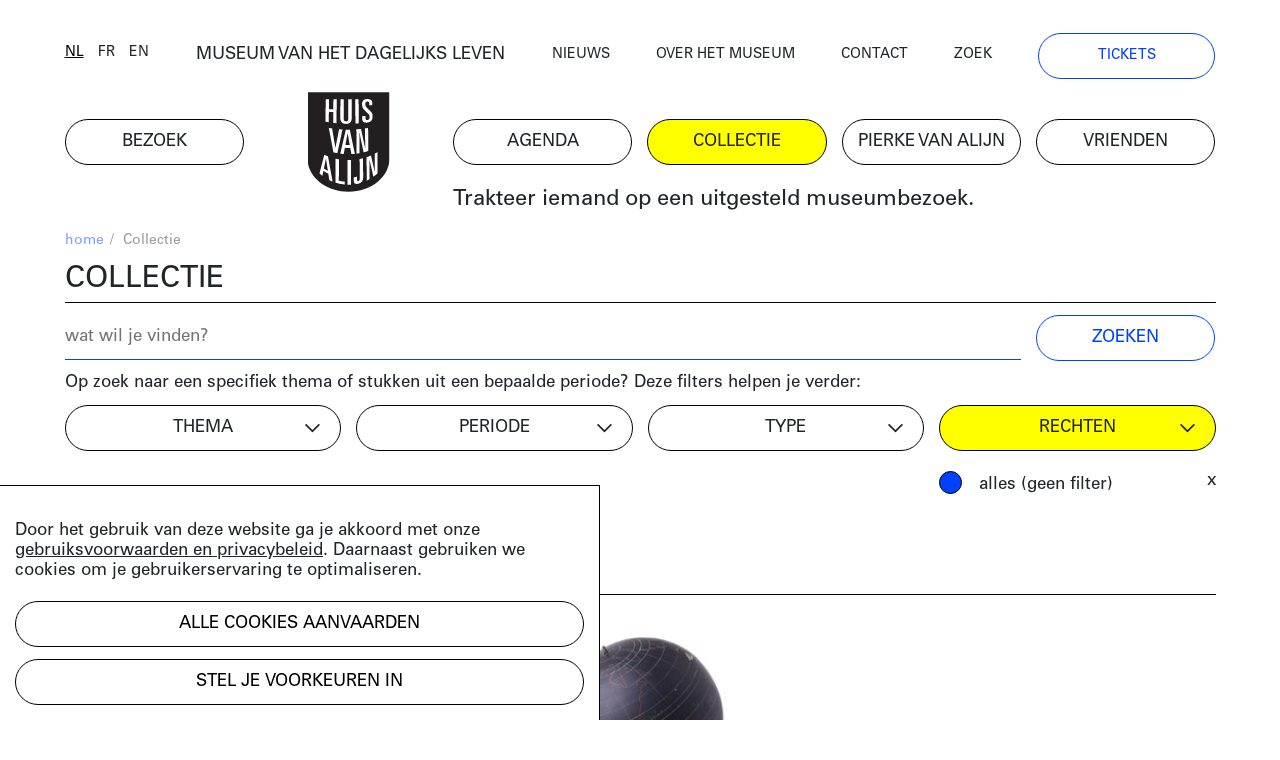

--- FILE ---
content_type: text/html; charset=UTF-8
request_url: https://huisvanalijn.be/nl/collecties?&tags%5B%5D=3210
body_size: 7668
content:
<!DOCTYPE html>
<html lang="nl">
<head>
    <!-- Google Tag Manager -->
    <script>(function(w,d,s,l,i){w[l]=w[l]||[];w[l].push({'gtm.start':
    new Date().getTime(),event:'gtm.js'});var f=d.getElementsByTagName(s)[0],
    j=d.createElement(s),dl=l!='dataLayer'?'&l='+l:'';j.async=true;j.src=
    'https://www.googletagmanager.com/gtm.js?id='+i+dl;f.parentNode.insertBefore(j,f);
    })(window,document,'script','dataLayer','GTM-PV8G7MP');</script>
    <!-- End Google Tag Manager -->

    <meta charset="utf-8">
    <title>collectie | Huis van Alijn</title>
    <meta http-equiv="X-UA-Compatible" content="IE=edge" />

    <meta name="generator" content="Code d'Or bvba - https://codedor.be" >
    <meta name="viewport" content="width=device-width, initial-scale=1.0">
    <meta name="google-site-verification"
        content="whKX0T9yxLfr_lj1rnP66mEIaC3Z7mRuYUv_ATLBAF4" />

        
    
    
            <meta name="robots" content="noindex">
    
    <meta property="og:image" content="https://huisvanalijn.be/files/attachments/.6430/wl1200hp1200q85_Museum-van-het-dagelijks-leven-Michiel-Devijver.jpg"/><meta property="og:title" content="De collectie online"/><meta property="og:description" content="Doorzoek de rijke collectie van het Huis van Alijn over de rituelen, tradities en gewoontes uit het dagelijks leven vanaf de 20e eeuw."/><meta property="og:url" content="https://huisvanalijn.be/nl/collecties"/><meta property="og:type" content="website"/>    <meta name="title" content="De collectie online"/><meta name="description" content="Doorzoek de rijke collectie van het Huis van Alijn over de rituelen, tradities en gewoontes uit het dagelijks leven vanaf de 20e eeuw."/>
    <link href="/favicon.ico" type="image/x-icon" rel="icon"/><link href="/favicon.ico" type="image/x-icon" rel="shortcut icon"/>        <link rel="icon" sizes="192x192" href="https://huisvanalijn.be/img/touch-icon.png">
    <link rel="apple-touch-icon" href="https://huisvanalijn.be/img/touch-icon.png">

    <link rel="stylesheet" type="text/css" href="/css/website.590aa0cd4f0e1816ec7e.css" media="screen"/><link rel="stylesheet" type="text/css" href="/css/print.0734ffe80de839ab46ec.css" media="print"/>        </head>

<body>
    <!-- Google Tag Manager (noscript) -->
    <noscript><iframe src="https://www.googletagmanager.com/ns.html?id=GTM-PV8G7MP"
    height="0" width="0" style="display:none;visibility:hidden"></iframe></noscript>
    <!-- End Google Tag Manager (noscript) -->
            
<header class="header  hidden-print">
<button class="fal fa-bars navigation-toggle"></button>
    <div class="header--desktop">
        <div class="container">
            <div class="header--clone">
                <div class="h4">
                    <a href="/nl/museum-van-het-dagelijks-leven">MUSEUM VAN HET DAGELIJKS LEVEN</a>                </div>
                <a href="/" class="logo"><img src="/img/logo.svg" alt=""/></a>            </div>
        </div>
        <div class="container">
            <div class="row">
                <div class="col-12 order-lg-12">
                    <nav class="navigation--main">
                        <ul class="list-unstyled row"><li class="col-6 col-lg-2"><a href="/nl/bezoek" title="Bezoek"><span>Bezoek</span></a></li><li id="link--home" class="col-6 col-lg-2"><a href="/nl" title="Home"><span>Home</span></a></li><li class="col-6 col-lg-2"><a href="/nl/agenda" title="Agenda"><span>Agenda</span></a></li><li class="col-6 col-lg-2 active"><a href="/nl/collecties-landing" title="Collectie"><span>Collectie</span></a></li><li class="col-6 col-lg-2"><a href="/nl/pierke-van-alijn" title="Pierke van Alijn"><span>Pierke van Alijn</span></a></li><li class="col-6 col-lg-2"><a href="/nl/vrienden-van-alijn" title="Vrienden"><span>Vrienden</span></a></li><li id="link--join" class="col-6 col-lg-2"><a href="/nl/tickets" title="Tickets"><span>Tickets</span></a></li></ul>                    </nav>
                </div>
                <div class="col-12 order-lg-1">
                    <div class="header--top">
                        <div class="row">
                            <div class="col-6 col-lg-auto flex-end">
                            <div class="langselect">
        <ul class="list-unstyled">
                    <li class="active">                <a href="/switch-locale/nl/nl/collecties?tags%5B0%5D=3210" class="js-lang-switch" data-locale="nl">nl</a>            </li>
                    <li>                <a href="/switch-locale/fr/nl/collecties?tags%5B0%5D=3210" class="js-lang-switch" data-locale="fr">fr</a>            </li>
                    <li>                <a href="/switch-locale/en/nl/collecties?tags%5B0%5D=3210" class="js-lang-switch" data-locale="en">en</a>            </li>
            </ul>
</div>
                            </div>
                            <div class="col-lg-4 text-center d-none d-lg-block">
                                <a href="/nl/museum-van-het-dagelijks-leven">MUSEUM VAN HET DAGELIJKS LEVEN</a>                            </div>
                            <div class="col-6 col-lg">
                                <nav class="navigation--top">
                                    <ul class="list-unstyled"><li><a href="/nl/nieuws" title="Nieuws"><span>Nieuws</span></a></li><li><a href="/nl/over-het-museum" title="Over het museum"><span>Over het museum</span></a></li><li><a href="/nl/contact" title="Contact"><span>Contact</span></a></li><li><a href="/nl/zoeken" title="Zoek"><span>Zoek</span></a></li><li class="d-none d-lg-block"><a href="/nl/tickets" title="Tickets"><span>Tickets</span></a></li></ul>                                </nav>
                            </div>
                        </div>
                    </div>
                </div>
            </div>
            <div class="row mb-small">
                                    <div class="col-lg-8 offset-lg-4 d-none d-lg-block">
                        <div class="js-quote-carousel carousel--quote">
            <div class="header--intro-text">
            <a href="/nl/nieuws/2019/11/trakteer-iemand-op-een-uitgesteld-museumbezoek">Trakteer iemand op een uitgesteld museumbezoek.</a>        </div>
    </div>                    </div>
                            </div>
        </div>
    </div>
    <div class="header--mobile">
        <div class="container">
            <div class="h4">
                <a href="/nl/museum-van-het-dagelijks-leven">MUSEUM VAN HET DAGELIJKS LEVEN</a>            </div>
            <a href="/" class="logo"><img src="/img/logo.svg" alt=""/></a>        </div>
    </div>
    <div class="container">
                    <div class="d-lg-none my-4">
                <div class="js-quote-carousel carousel--quote">
            <div class="header--intro-text text-left">
            <a href="/nl/nieuws/2019/11/trakteer-iemand-op-een-uitgesteld-museumbezoek">Trakteer iemand op een uitgesteld museumbezoek.</a>        </div>
    </div>            </div>
            </div>
</header>
    <div class="mb-big">
        

<div class="container">
    <div class="text-small mb-small hidden-print">
    <div class="row justify-content-end">
        <div class="col-12 col-md">
            <ul class="list-unstyled breadcrumb mb-small"><li><a href="/nl" title="Home">home</a><span class="divider"> / </span></li><li class="active">Collectie</li></ul>        </div>
            </div>
</div>
    <h1>collectie</h1>
    <form action="/nl/collecties?tags%5B0%5D=3210" class="form js-search-form" data-url="" novalidate="novalidate" id="FilterSearchIndexForm" method="post" accept-charset="utf-8"><div style="display:none;"><input type="hidden" name="_method" value="POST"/></div>    <div class="row">
        <div class="col-sm-8 col-lg-10">
            <div class="mb-small mb-md-0"><input name="data[FilterSearch][search]" class="form-control" placeholder="wat wil je vinden?" type="search" id="FilterSearchSearch"/></div>        </div>
        <div class="col-sm-4 col-lg-2">
            <div class="submit"><input class="btn btn--blue" type="submit" value="zoeken"/></div>        </div>
    </div>
</form>    <div class="row">
        <div class="col-sm mb-small">
            Op zoek naar een specifiek thema of stukken uit een bepaalde periode?  Deze filters helpen je verder:        </div>
    </div>


<form action="/nl/collecties?tags%5B0%5D=3210" class="filter-form filter-form--alt collection-filters mb-big" novalidate="novalidate" id="CollectionFilterIndexForm" method="post" accept-charset="utf-8"><div style="display:none;"><input type="hidden" name="_method" value="POST"/></div>    <div class="row">
        <div class="col-sm-6 col-lg-3">
            <div class="form-checkbox w-100">
                <span class="btn btn--dropdown">
                    thema                </span>
                <div class="filter-block js-filter" data-filter-type="collections[]"><input type="hidden" name="data[CollectionFilter][theme_filter]" value="" id="CollectionFilterThemeFilter"/>

<label for="CollectionFilterThemeFilter21" class="form-control"><input type="checkbox" name="data[CollectionFilter][theme_filter][]" data-label="1 April" value="21" id="CollectionFilterThemeFilter21" /> 1 April (137)</label>
<label for="CollectionFilterThemeFilter14" class="form-control"><input type="checkbox" name="data[CollectionFilter][theme_filter][]" data-label="Roken" value="14" id="CollectionFilterThemeFilter14" /> Rook (45)</label>
<label for="CollectionFilterThemeFilter8" class="form-control"><input type="checkbox" name="data[CollectionFilter][theme_filter][]" data-label="Rouwen" value="8" id="CollectionFilterThemeFilter8" /> Rouwen (99)</label>
<label for="CollectionFilterThemeFilter29" class="form-control"><input type="checkbox" name="data[CollectionFilter][theme_filter][]" data-label="School" value="29" id="CollectionFilterThemeFilter29" /> School (383)</label>
<label for="CollectionFilterThemeFilter2" class="form-control"><input type="checkbox" name="data[CollectionFilter][theme_filter][]" data-label="Sinterklaas" value="2" id="CollectionFilterThemeFilter2" /> Sinterklaas (463)</label>
<label for="CollectionFilterThemeFilter28" class="form-control"><input type="checkbox" name="data[CollectionFilter][theme_filter][]" data-label="Speelgoed" value="28" id="CollectionFilterThemeFilter28" /> Speelgoed (1251)</label>
<label for="CollectionFilterThemeFilter26" class="form-control"><input type="checkbox" name="data[CollectionFilter][theme_filter][]" data-label="Vakantie" value="26" id="CollectionFilterThemeFilter26" /> Vakantie (699)</label>
<label for="CollectionFilterThemeFilter19" class="form-control"><input type="checkbox" name="data[CollectionFilter][theme_filter][]" data-label="Valentijn" value="19" id="CollectionFilterThemeFilter19" /> Valentijn (141)</label>
<label for="CollectionFilterThemeFilter27" class="form-control"><input type="checkbox" name="data[CollectionFilter][theme_filter][]" data-label="Verjaardag" value="27" id="CollectionFilterThemeFilter27" /> Verjaardag (145)</label>
<label for="CollectionFilterThemeFilter32" class="form-control"><input type="checkbox" name="data[CollectionFilter][theme_filter][]" data-label="Vervoer" value="32" id="CollectionFilterThemeFilter32" /> Vervoer (782)</label>
<label for="CollectionFilterThemeFilter15" class="form-control"><input type="checkbox" name="data[CollectionFilter][theme_filter][]" data-label="Voeding" value="15" id="CollectionFilterThemeFilter15" /> Voeding (123)</label>
<label for="CollectionFilterThemeFilter30" class="form-control"><input type="checkbox" name="data[CollectionFilter][theme_filter][]" data-label="Zesdaagse" value="30" id="CollectionFilterThemeFilter30" /> Zesdaagse (115)</label>
<label for="CollectionFilterThemeFilter24" class="form-control"><input type="checkbox" name="data[CollectionFilter][theme_filter][]" data-label="Bloemen" value="24" id="CollectionFilterThemeFilter24" /> Bloemen (388)</label>
<label for="CollectionFilterThemeFilter20" class="form-control"><input type="checkbox" name="data[CollectionFilter][theme_filter][]" data-label="Carnaval" value="20" id="CollectionFilterThemeFilter20" /> Carnaval (37)</label>
<label for="CollectionFilterThemeFilter16" class="form-control"><input type="checkbox" name="data[CollectionFilter][theme_filter][]" data-label="Circus" value="16" id="CollectionFilterThemeFilter16" /> Circus (2212)</label>
<label for="CollectionFilterThemeFilter9" class="form-control"><input type="checkbox" name="data[CollectionFilter][theme_filter][]" data-label="Communie" value="9" id="CollectionFilterThemeFilter9" /> Communie (312)</label>
<label for="CollectionFilterThemeFilter6" class="form-control"><input type="checkbox" name="data[CollectionFilter][theme_filter][]" data-label="Driekoningen" value="6" id="CollectionFilterThemeFilter6" /> Driekoningen (15)</label>
<label for="CollectionFilterThemeFilter7" class="form-control"><input type="checkbox" name="data[CollectionFilter][theme_filter][]" data-label="Geboorte" value="7" id="CollectionFilterThemeFilter7" /> Geboorte (275)</label>
<label for="CollectionFilterThemeFilter35" class="form-control"><input type="checkbox" name="data[CollectionFilter][theme_filter][]" data-label="Gezondheid" value="35" id="CollectionFilterThemeFilter35" /> Gezondheid (287)</label>
<label for="CollectionFilterThemeFilter23" class="form-control"><input type="checkbox" name="data[CollectionFilter][theme_filter][]" data-label="Huisdier" value="23" id="CollectionFilterThemeFilter23" /> Huisdier (111)</label>
<label for="CollectionFilterThemeFilter13" class="form-control"><input type="checkbox" name="data[CollectionFilter][theme_filter][]" data-label="Huishouden" value="13" id="CollectionFilterThemeFilter13" /> Huishouden (427)</label>
<label for="CollectionFilterThemeFilter10" class="form-control"><input type="checkbox" name="data[CollectionFilter][theme_filter][]" data-label="Huwelijk" value="10" id="CollectionFilterThemeFilter10" /> Huwelijk (540)</label>
<label for="CollectionFilterThemeFilter11" class="form-control"><input type="checkbox" name="data[CollectionFilter][theme_filter][]" data-label="Kermis" value="11" id="CollectionFilterThemeFilter11" /> Kermis (343)</label>
<label for="CollectionFilterThemeFilter5" class="form-control"><input type="checkbox" name="data[CollectionFilter][theme_filter][]" data-label="Kerstmis" value="5" id="CollectionFilterThemeFilter5" /> Kerstmis (124)</label>
<label for="CollectionFilterThemeFilter31" class="form-control"><input type="checkbox" name="data[CollectionFilter][theme_filter][]" data-label="Koffie" value="31" id="CollectionFilterThemeFilter31" /> Koffie (66)</label>
<label for="CollectionFilterThemeFilter17" class="form-control"><input type="checkbox" name="data[CollectionFilter][theme_filter][]" data-label="Legerdienst" value="17" id="CollectionFilterThemeFilter17" /> Legerdienst (297)</label>
<label for="CollectionFilterThemeFilter25" class="form-control"><input type="checkbox" name="data[CollectionFilter][theme_filter][]" data-label="Moederdag en Vaderdag" value="25" id="CollectionFilterThemeFilter25" /> Moederdag en Vaderdag (33)</label>
<label for="CollectionFilterThemeFilter3" class="form-control"><input type="checkbox" name="data[CollectionFilter][theme_filter][]" data-label="Nieuwjaar" value="3" id="CollectionFilterThemeFilter3" /> Nieuwjaar (263)</label>
<label for="CollectionFilterThemeFilter33" class="form-control"><input type="checkbox" name="data[CollectionFilter][theme_filter][]" data-label="Optocht" value="33" id="CollectionFilterThemeFilter33" /> Optocht (227)</label>
<label for="CollectionFilterThemeFilter22" class="form-control"><input type="checkbox" name="data[CollectionFilter][theme_filter][]" data-label="Pasen" value="22" id="CollectionFilterThemeFilter22" /> Pasen (111)</label>
<label for="CollectionFilterThemeFilter4" class="form-control"><input type="checkbox" name="data[CollectionFilter][theme_filter][]" data-label="Poppenspel" value="4" id="CollectionFilterThemeFilter4" /> Poppenspel (505)</label>
</div>            </div>
            <ul
            class="list-unstyled active-filter-list js-filter-list mb-0"
            data-filter-type="tags"></ul>
        </div>
        <div class="col-sm-6 col-lg-3">
            <div class="form-checkbox w-100">
            <span class="btn btn--dropdown">
                periode            </span>
            <div class="filter-block js-filter" data-filter-type="tags[]"><input type="hidden" name="data[CollectionFilter][time_filter]" value="" id="CollectionFilterTimeFilter"/>

<label for="CollectionFilterTimeFilter570" class="form-control"><input type="checkbox" name="data[CollectionFilter][time_filter][]" data-label="Periode | 18de eeuw" value="570" id="CollectionFilterTimeFilter570" /> 18de eeuw (2)</label>
<label for="CollectionFilterTimeFilter5" class="form-control"><input type="checkbox" name="data[CollectionFilter][time_filter][]" data-label="Periode | 19de eeuw" value="5" id="CollectionFilterTimeFilter5" /> 19de eeuw (338)</label>
<label for="CollectionFilterTimeFilter4766" class="form-control"><input type="checkbox" name="data[CollectionFilter][time_filter][]" data-label="Periode | jaren 1870" value="4766" id="CollectionFilterTimeFilter4766" /> jaren 1870 (1)</label>
<label for="CollectionFilterTimeFilter116" class="form-control"><input type="checkbox" name="data[CollectionFilter][time_filter][]" data-label="Periode | jaren 1880" value="116" id="CollectionFilterTimeFilter116" /> jaren 1880 (20)</label>
<label for="CollectionFilterTimeFilter154" class="form-control"><input type="checkbox" name="data[CollectionFilter][time_filter][]" data-label="Periode | jaren 1890" value="154" id="CollectionFilterTimeFilter154" /> jaren 1890 (131)</label>
<label for="CollectionFilterTimeFilter44" class="form-control"><input type="checkbox" name="data[CollectionFilter][time_filter][]" data-label="Periode | jaren 1900" value="44" id="CollectionFilterTimeFilter44" /> jaren 1900 (347)</label>
<label for="CollectionFilterTimeFilter10" class="form-control"><input type="checkbox" name="data[CollectionFilter][time_filter][]" data-label="Periode | jaren 1910" value="10" id="CollectionFilterTimeFilter10" /> jaren 1910 (381)</label>
<label for="CollectionFilterTimeFilter31" class="form-control"><input type="checkbox" name="data[CollectionFilter][time_filter][]" data-label="Periode | jaren 1920" value="31" id="CollectionFilterTimeFilter31" /> jaren 1920 (441)</label>
<label for="CollectionFilterTimeFilter135" class="form-control"><input type="checkbox" name="data[CollectionFilter][time_filter][]" data-label="Periode | jaren 1930" value="135" id="CollectionFilterTimeFilter135" /> jaren 1930 (566)</label>
<label for="CollectionFilterTimeFilter51" class="form-control"><input type="checkbox" name="data[CollectionFilter][time_filter][]" data-label="Periode | jaren 1940" value="51" id="CollectionFilterTimeFilter51" /> jaren 1940 (765)</label>
<label for="CollectionFilterTimeFilter56" class="form-control"><input type="checkbox" name="data[CollectionFilter][time_filter][]" data-label="Periode | jaren 1950" value="56" id="CollectionFilterTimeFilter56" /> jaren 1950 (1538)</label>
<label for="CollectionFilterTimeFilter17" class="form-control"><input type="checkbox" name="data[CollectionFilter][time_filter][]" data-label="Periode | jaren 1960" value="17" id="CollectionFilterTimeFilter17" /> jaren 1960 (1357)</label>
<label for="CollectionFilterTimeFilter70" class="form-control"><input type="checkbox" name="data[CollectionFilter][time_filter][]" data-label="Periode | jaren 1970" value="70" id="CollectionFilterTimeFilter70" /> jaren 1970 (984)</label>
<label for="CollectionFilterTimeFilter47" class="form-control"><input type="checkbox" name="data[CollectionFilter][time_filter][]" data-label="Periode | jaren 1980" value="47" id="CollectionFilterTimeFilter47" /> jaren 1980 (714)</label>
<label for="CollectionFilterTimeFilter184" class="form-control"><input type="checkbox" name="data[CollectionFilter][time_filter][]" data-label="Periode | jaren 1990" value="184" id="CollectionFilterTimeFilter184" /> jaren 1990 (397)</label>
<label for="CollectionFilterTimeFilter824" class="form-control"><input type="checkbox" name="data[CollectionFilter][time_filter][]" data-label="Periode | jaren 2000" value="824" id="CollectionFilterTimeFilter824" /> jaren 2000 (70)</label>
<label for="CollectionFilterTimeFilter2571" class="form-control"><input type="checkbox" name="data[CollectionFilter][time_filter][]" data-label="Periode | jaren 2010" value="2571" id="CollectionFilterTimeFilter2571" /> jaren 2010 (11)</label>
<label for="CollectionFilterTimeFilter3667" class="form-control"><input type="checkbox" name="data[CollectionFilter][time_filter][]" data-label="Periode | jaren 2020" value="3667" id="CollectionFilterTimeFilter3667" /> jaren 2020 (21)</label>
</div>            </div>
            <ul
            class="list-unstyled active-filter-list js-filter-list mb-0"
            data-filter-type="time"></ul>
        </div>
        <div class="col-sm-6 col-lg-3">
            <div class="form-checkbox w-100">
            <span class="btn btn--dropdown">
                type            </span>
            <div class="filter-block js-filter" data-filter-type="mediums[]"><input type="hidden" name="data[CollectionFilter][mediums_filter]" value="" id="CollectionFilterMediumsFilter"/>

<label for="CollectionFilterMediumsFilterVerhaal" class="form-control"><input type="checkbox" name="data[CollectionFilter][mediums_filter][]" data-label="verhaal" value="verhaal" id="CollectionFilterMediumsFilterVerhaal" /> artikel (84)</label>
<label for="CollectionFilterMediumsFilterFoto" class="form-control"><input type="checkbox" name="data[CollectionFilter][mediums_filter][]" data-label="foto" value="foto" id="CollectionFilterMediumsFilterFoto" /> foto (5365)</label>
<label for="CollectionFilterMediumsFilterVideo" class="form-control"><input type="checkbox" name="data[CollectionFilter][mediums_filter][]" data-label="video" value="video" id="CollectionFilterMediumsFilterVideo" /> video (266)</label>
<label for="CollectionFilterMediumsFilterAudio" class="form-control"><input type="checkbox" name="data[CollectionFilter][mediums_filter][]" data-label="audio" value="audio" id="CollectionFilterMediumsFilterAudio" /> audio (200)</label>
<label for="CollectionFilterMediumsFilterObject" class="form-control"><input type="checkbox" name="data[CollectionFilter][mediums_filter][]" data-label="object" value="object" id="CollectionFilterMediumsFilterObject" /> object  (2105)</label>
<label for="CollectionFilterMediumsFilterDocument" class="form-control"><input type="checkbox" name="data[CollectionFilter][mediums_filter][]" data-label="document" value="document" id="CollectionFilterMediumsFilterDocument" /> document (1971)</label>
</div>            </div>
            <ul
            class="list-unstyled active-filter-list js-filter-list mb-0"
            data-filter-type="mediums"></ul>
        </div>
        <div class="col-sm-6 col-lg-3">
            <div class="form-radiobutton filter-options-block">
                <span class="btn btn--dropdown">
                    rechten                </span>
                <div
                class="filter-block js-filter"
                data-filter-type="license"
                data-filter-count="single">
                                                                    <label
                        for="all"
                        class="d-block form-control">
                            <input
                                checked                                type="radio"
                                id="all"
                                name="filter"
                                data-label="all_licences"
                                value="">
                            alles (geen filter)                        </label>
                                                                    <label
                        for="1"
                        class="d-block form-control">
                            <input
                                                                type="radio"
                                id="1"
                                name="filter"
                                data-label="has_rights"
                                value="1">
                            rechthebbend                        </label>
                                                                    <label
                        for="0"
                        class="d-block form-control">
                            <input
                                                                type="radio"
                                id="0"
                                name="filter"
                                data-label="free_of_rights"
                                value="0">
                            vrij van rechten                        </label>
                                    </div>
            </div>
            <ul
            class="list-unstyled active-filter-list js-filter-list mb-0"
            data-filter-type="license" data-filter-count="single"></ul>
        </div>
        <div class="col-sm-6 offset-sm-6 d-lg-none">
            <div class="submit"><input type="submit" class="btn btn--blue w-100 mb-small" value="gebruik filters"/></div>        </div>
    </div>
</form>
<div class="events-index-ajax">
        <h2 class="h1">
        2 resultaten    </h2>
    <div class="js-loading-container d-none mt-4">
        [collection.loading results...]    </div>
    <div class="grid-row grid js-event-grid mb-big">
                <div class="grid-sizer col-md-6 col-lg-4"></div>
<div class="grid-item col-md-6 col-lg-4">
    <div class="grid-item-content mb-small no-border">
        <div class="row">
    <div class="col-12">
                    
<a class="d-block pos-rel" href="/nl/collectie-item/wereldbol?searchUrl=%2Fnl%2Fcollecties%3Ftags%255B0%255D%3D3210&amp;search-id=91042509cd478f3d054980af7a9cf37c">
    <img src="/files/attachments/.9307/w360q85_wereldbol.jpg" class="img-fluid mb-small" width="360" alt="wereldbol" title="wereldbol"/>                </a>
            </div>
    <div class="col-12">
        <p class="h4 event-block--category">
                        object         </p>
                    <h4 class="h2">Wereldbol</h4>
                        <div>
                <a href="/nl/collectie-item/wereldbol?searchUrl=%2Fnl%2Fcollecties%3Ftags%255B0%255D%3D3210&amp;search-id=91042509cd478f3d054980af7a9cf37c" class="btn btn--link">bekijk het object</a>            </div>
            </div>
</div>
    </div>
</div>
<div class="grid-sizer col-md-6 col-lg-4"></div>
<div class="grid-item col-md-6 col-lg-4">
    <div class="grid-item-content mb-small no-border">
        <div class="row">
    <div class="col-12">
                    
<a class="d-block pos-rel" href="/nl/collectie-item/zwarte-wereldbol?searchUrl=%2Fnl%2Fcollecties%3Ftags%255B0%255D%3D3210&amp;search-id=91042509cd478f3d054980af7a9cf37c">
    <img src="/files/attachments/.9292/w360q85_wereldbol.jpg" class="img-fluid mb-small" width="360" alt="wereldbol" title="wereldbol"/>                </a>
            </div>
    <div class="col-12">
        <p class="h4 event-block--category">
                        object         </p>
                    <h4 class="h2">Zwarte wereldbol</h4>
                        <div>
                <a href="/nl/collectie-item/zwarte-wereldbol?searchUrl=%2Fnl%2Fcollecties%3Ftags%255B0%255D%3D3210&amp;search-id=91042509cd478f3d054980af7a9cf37c" class="btn btn--link">bekijk het object</a>            </div>
            </div>
</div>
    </div>
</div>
    </div>

    </div>

<h2 class="h1">Meer weten over de collectie?</h2>
<div class="row component-collection">
    <div class="order-md-12 col-md-5 col-lg-4 mb-small">
        <div>
            <div class="big-text">
                <h2>BEZOEK STUDIO ALIJN</h2>
<p>Kenniscentrum over het erfgoed van het dagelijks leven</p>
<p><a title="Studio Alijn" href="/nl/studio-alijn">Studio Alijn</a> is te bezoeken na afspraak tijdens weekdagen<br />van 10:00 tot 17:00 via <a href="mailto:studio@huisvanalijn.be">studio@huisvanalijn.be</a> of<br />T 09 235 38 00. </p>
<p>Adres Studio Alijn<br />Kraanlei 69, 9000 Gent</p>            </div>
        </div>
    </div>
    <div class="order-md-1 col-md-7 col-lg-8">
        <img src="/files/attachments/.322/w1440h700zcCq85_img_8374_web_c_michiel_devijver_666a0a26dcbd26b80e6ed14b26532644.jpg" class="img-fluid mb-small" width="1440" height="700" alt="img_8374_web_c_michiel_devijver_666a0a26dcbd26b80e6ed14b26532644" title="img_8374_web_c_michiel_devijver_666a0a26dcbd26b80e6ed14b26532644"/>        <div class="small-text copyright-text--right">
                                </div>
    </div>
</div>

<div id="cookiewarning" class="cookie-notice">
    <div id="cookie-notice--general">
        <p><p>Door het gebruik van deze website ga je akkoord met onze <a href="/nl/gebruiksvoorwaarden-privacy" target="_blank" rel="noopener">gebruiksvoorwaarden en privacybeleid</a>. Daarnaast gebruiken we cookies om je gebruikerservaring te optimaliseren.</p></p>
        <button class="acceptAllCookie btn btn-primary mb-small" data-url="https://huisvanalijn.be/nl/cookie/add" data-cookieName="accepts_cookies_from_huisvanalijnbe">Alle cookies aanvaarden</button>        <button id="specific-cookies" class="btn btn-link">
            Stel je voorkeuren in        </button>
    </div>

    <div id="cookie-notice--specific">
        <button class="acceptAllCookie btn btn-primary mb-small" data-url="https://huisvanalijn.be/nl/cookie/add" data-cookieName="accepts_cookies_from_huisvanalijnbe"><span>Alle cookies aanvaarden</span></button>        <hr class="mb-small">

        <h3>
            Maak je keuze        </h3>
        <form action="/nl/cookie/add" id="SubmitCookie" data-cookieName="accepts_cookies_from_huisvanalijnbe" novalidate="novalidate" onsubmit="event.returnValue = false; return false;" method="post" accept-charset="utf-8"><div style="display:none;"><input type="hidden" name="_method" value="POST"/></div>                                                <div class="cookie-category">
                                                    <div class="checkbox">
                                <label>
                                    <input
                                        type="checkbox"
                                        checked=true
                                        disabled=true
                                    >
                                        Strikt noodzakelijke cookies                                </label>
                            </div>
                                                                    </div>
                                                                <div class="cookie-category">
                                                                                <div class="checkbox"><input type="hidden" name="data[functionele-cookies]" id="functionele-cookies_" value="0"/><label for="functionele-cookies" class=""><input type="checkbox" name="data[functionele-cookies]" class="" value="1" id="functionele-cookies"/> Functionele cookies</label></div>                                                                    </div>
                                                                <div class="cookie-category">
                                                                                <div class="checkbox"><input type="hidden" name="data[performance-cookies]" id="performance-cookies_" value="0"/><label for="performance-cookies" class=""><input type="checkbox" name="data[performance-cookies]" class="" value="1" id="performance-cookies"/> Performance cookies</label></div>                                                                    </div>
                                                                <div class="cookie-category">
                                                                                <div class="checkbox"><input type="hidden" name="data[marketingcookies]" id="marketingcookies_" value="0"/><label for="marketingcookies" class=""><input type="checkbox" name="data[marketingcookies]" class="" value="1" id="marketingcookies"/> Marketingcookies</label></div>                                                                    </div>
                            
            <hr class="mb-small">

            <button type="submit" class="btn mb-small">Voorkeuren opslaan</button>            <a href="/nl/cookie" class="btn btn--link" target="__blank">Meer weten</a>        </form>    </div>
</div>

</div>    </div>


                <div class="subscribe-block hidden-print hide-horizontal-overflow">
    <div class="container">
        <h2 class="h1">
            Blijf op de hoogte        </h2>
        <p>Volg het nieuws en de verhalen van het Huis van Alijn.</p>
        <a
            href="https://huisvanalijn.be/nl/nieuwsbrief"
            class="btn btn--blue btn--more-padding-x w-fit mb-30"
        >
            Schrijf je in op de nieuwsbrief        </a>
    </div>
</div>
    
    <div class="container hidden-print">
    <footer class="footer">
        <nav class="navigation--footer clearfix">
            <div class="row">
                <div class="order-md-1 col-md-4 col-lg-2 mb-small">
                    <h4>plan je bezoek</h4>
                    <ul class="list-unstyled"><li><a href="/nl/tickets" title="Online tickets"><span>Online tickets</span></a></li><li><a href="/nl/adres-en-bereikbaarheid" title="Adres"><span>Adres</span></a></li><li><a href="/nl/openingsuren" title="Openingsuren"><span>Openingsuren</span></a></li><li><a href="/nl/museumcafe" title="Museumcafé"><span>Museumcafé</span></a></li><li><a href="/nl/museumshop" title="Museumshop"><span>Museumshop</span></a></li></ul>                </div>
                <div class="order-md-2 col-md-4 col-lg-3 mb-small">
                    <h4>ontdek de collectie</h4>
                    <ul class="list-unstyled"><li><a href="/nl/collecties" title="Online collectie"><span>Online collectie</span></a></li><li><a href="/nl/studio-alijn" title="Studio Alijn"><span>Studio Alijn</span></a></li><li><a href="/nl/collectie-van-de-gentenaar" title="Collectie van de Gentenaar"><span>Collectie van de Gentenaar</span></a></li><li><a href="/nl/agenda/thuis-van-alijn" title="(T)Huis van Alijn"><span>(T)Huis van Alijn</span></a></li><li><a href="/nl/virtuele-rondleiding-mijn-legerdienst" title="Virtuele rondleiding Mijn Legerdienst"><span>Virtuele rondleiding Mijn Legerdienst</span></a></li></ul>                </div>
                <div class="order-md-4 col-md-4 col-lg-2 mb-small">
                    <h4>Outreach</h4>
                    <ul class="list-unstyled"><li><a href="/nl/outreachlab" title="Outreachlab"><span>Outreachlab</span></a></li><li><a href="/nl/huis-van-alijn-op-bezoek" title="Huis van Alijn op bezoek"><span>Huis van Alijn op bezoek</span></a></li><li><a href="/nl/welzijnsactiviteiten" title="Welzijnsactiviteiten"><span>Welzijnsactiviteiten</span></a></li></ul>                </div>
                <div class="order-md-5 col-md-4 col-lg-3 mb-small">
                    <h4>Contacteer ons</h4>
                    <ul class="list-unstyled"><li><a href="/nl/pers" title="Pers"><span>Pers</span></a></li><li><a href="/nl/schenkingen" title="Schenkingen"><span>Schenkingen</span></a></li><li><a href="/nl/zaalverhuur" title="Zaalverhuur"><span>Zaalverhuur</span></a></li><li><a href="/nl/team" title="Medewerkers"><span>Medewerkers</span></a></li><li><a href="/nl/bewaking" title="Bewaking"><span>Bewaking</span></a></li></ul>                </div>
                <div class="order-md-3 col-md-4 col-lg-2 navigation--footer-middle mb-small">
                    <h4>Groepen</h4>
                    <ul class="list-unstyled"><li><a href="/nl/bezoek-met-groep" title="Groepsaanbod"><span>Groepsaanbod</span></a></li></ul>                </div>
            </div>
        </nav>
        <div class="row justify-content-between">
            <div class="col-md-6 col-lg-9">
                <ul class="list-unstyled social-media-links"><li><a href="https://www.facebook.com/huisvanalijn" target="_blank" title="Facebook-official" data-label="facebook"><i class="fa fa-facebook-official"></i></a></li><li><a href="https://www.flickr.com/photos/huisvanalijn/" target="_blank" title="Flickr" data-label="flickr"><i class="fa fa-flickr"></i></a></li><li><a href="https://www.instagram.com/huisvanalijn/" target="_blank" title="Instagram" data-label="instagram"><i class="fa fa-instagram"></i></a></li><li><a href="https://www.linkedin.com/company/huisvanalijn" target="_blank" title="Linkedin" data-label="linkedin"><i class="fa fa-linkedin"></i></a></li><li><a href="https://www.youtube.com/channel/UCnE48PabsD-Uk_q4jY2xZ9Q" target="_blank" title="Youtube" data-label="youtube"><i class="fa fa-youtube"></i></a></li></ul>            </div>
            <div class="col-md-6 col-lg-3 text-right">
                <img src="/img/vlaamse-overheid.jpg" alt=""/>                <img src="/img/gent.jpg" alt=""/>            </div>
        </div>
        <div class="footer--bottom">
            <div class="row">
                <div class="col-12 col-lg-auto order-lg-12">
                    <ul class="list-unstyled navigation--footer-bottom"><li><a href="/nl/gebruiksvoorwaarden-privacy" title="Gebruiksvoorwaarden & Privacy"><span>Gebruiksvoorwaarden & Privacy</span></a></li><li><a href="/nl/gebruiksvoorwaarden-en-tijdelijk-bezoekersreglement" title="Bezoekersreglement"><span>Bezoekersreglement</span></a></li></ul>                </div>
                <div class="col-12 col-lg order-lg-1">
                    &copy; 2026 Huis van Alijn                    <a href="https://codedor.be/" target="_blank" class="codedor">
                        Development by Code d'Or
                    </a>
                </div>
            </div>
        </div>
    </footer>
</div>
    <script type="text/javascript">
    var translations = {"eventRegistrationPersonAmount":"Hoeveel personen wil je inschrijven?","eventRegistrationFirstName":"Voornaam","eventRegistrationFirstNameTooltip":"Vul hier je voornaam in","eventRegistrationLastName":"Naam","eventRegistrationLastNameTooltip":"Vul hier je naam in","eventRegistrationEmail":"E-mail","eventRegistrationEmailTooltip":"Vul een e-mailadres in waarop we je kunnen bereiken.","eventRegistrationPhone":"Telefoon","eventRegistrationPhoneTooltip":"Vul hier een telefoonnummer in waarop we je kunnen bereiken.","eventRegistrationSubmit":"Inschrijven","eventRegistrationFriend":"Ben je Vriend van Alijn?","eventRegistrationFriendTooltip":"Duid aan of je lid bent van de Vrienden van Alijn","eventRegistrationFirstNameRequired":"Voornaam vereist","eventRegistrationLastNameRequired":"Naam vereist","eventRegistrationPhoneRequired":"Telefoonnummer vereist","eventRegistrationEmailNotValid":"E-mailadres niet geldig","eventRegistrationSuccessMessage":"Bedankt voor het invullen, je ontvangt zo meteen een mail. Geen mail ontvangen? Bekijk je spamfolder.","eventRegistrationResetForm":"Nog mensen inschrijven? Vul het formulier opnieuw in.","eventRegistrationEmailRequired":"E-mailadres vereist","eventRegistrationPersonalInfo":"Contactgegevens","eventRegistrationPerson":"Persoon","eventRegistrationServerError":"[event_registration.form server error]","eventRegistrationGlobalServerError":"[event_registration.form Global server error]"}</script>

    <script>
        Webroot = "https:\/\/huisvanalijn.be\/";
    </script>
        <script
    src="https://maps.googleapis.com/maps/api/js?key=AIzaSyDobiDrImCgCKLndQ_eQxdKjwVFkqCLqL4&libraries=places">
    </script>

    <script type="text/javascript" src="/js/vendor.1e60b7912cf64406a0d8.js"></script>
    <script type="text/javascript" src="/js/main.75b40b353c110df8321f.js"></script>        <script type="text/javascript" src="/js/search.007c2a03ff11de7e59b3.js"></script><script type="text/javascript" src="/js/filter.4558dd9387b79c81c1a4.js"></script><script type="text/javascript" src="/utils/js/vendor_4eee39d803.js"></script><script type="text/javascript" src="/cookie/js/modal_c41e111591.js"></script><script type="text/javascript" src="/share/js/share_8fad09474d.js"></script></body>
</html>


--- FILE ---
content_type: application/javascript; charset=UTF-8
request_url: https://huisvanalijn.be/share/js/share_8fad09474d.js
body_size: 941
content:
!function(){function e(){r($(".fb-like"))&&t(),r($(u))&&n(),r($(m))&&i(),r($(f))&&a(),r($(d))&&o(),r($(g))&&l(),r($(k))&&c(),r($(".social-media-links"))&&s()}function t(){window.fbAsyncInit=function(){FB.Event.subscribe("xfbml.render",function(){FB.Event.subscribe("edge.create",function(){flare.emit({category:"Like Facebook",action:"hit",label:document.getElementsByTagName("title")[0].innerHTML})})})}}function n(){$(document).on("click",u,function(){flare.emit({category:"Share Facebook",action:"hit",label:document.getElementsByTagName("title")[0].innerHTML})})}function i(){var e=document.createElement("script");e.type="text/javascript",e.async=!0,e.src="https://apis.google.com/js/plusone.js";var t=document.getElementsByTagName("script")[0];t.parentNode.insertBefore(e,t),window.dataLayer||(window.dataLayer=[],window.dataLayer.push=function(){flare.emit({category:"Share Google",action:"hit",label:document.getElementsByTagName("title")[0].innerHTML})}),$(document).on("click",m,function(){flare.emit({category:"Share Google",action:"hit",label:document.getElementsByTagName("title")[0].innerHTML})})}function a(){window.twttr=function(e,t,n){var i,a,o=e.getElementsByTagName(t)[0];if(!e.getElementById(n))return a=e.createElement(t),a.id=n,a.src="//platform.twitter.com/widgets.js",o.parentNode.insertBefore(a,o),window.twttr||(i={_e:[],ready:function(e){i._e.push(e)}})}(document,"script","twitter-wjs"),twttr&&twttr.ready(function(e){function t(e,t){if(e){var n=decodeURI(e);t+="=";for(var i=n.split("&"),a=0;a<i.length;a++){var o=i[a];if(0===o.indexOf(t))return unescape(o.split("=")[1])}}}e.events.bind("tweet",function(e){if(e){var n;e.target&&"IFRAME"==e.target.nodeName&&(n=t(e.target.src,"url")),flare.emit({category:"Share Twitter",action:"hit",label:document.getElementsByTagName("title")[0].innerHTML})}})}),$(document).on("click",f,function(){flare.emit({category:"Share Twitter",action:"hit",label:document.getElementsByTagName("title")[0].innerHTML})})}function o(){$(document).on("click",d,function(){flare.emit({category:"Share LinkedIn",action:"hit",label:document.getElementsByTagName("title")[0].innerHTML})})}function l(){$(document).on("click",g,function(){flare.emit({category:"Share Pinterest",action:"hit",label:document.getElementsByTagName("title")[0].innerHTML})})}function c(){$(document).on("click",k,function(){flare.emit({category:"Share WhatsApp",action:"hit",label:document.getElementsByTagName("title")[0].innerHTML})})}function s(){$(document).on("click",".social-media-links a",function(){var e=$(this);e.data("label")&&flare.emit({category:"Social",action:"hit",label:e.data("label")})})}function r(e){return!!e.length}var u=["ul:not(.social-media-links) .fb-share","ul:not(.social-media-links) .fa-facebook","ul:not(.social-media-links) .fa-facebook-square","ul:not(.social-media-links) .fa-facebook-official"].join(","),m=["ul:not(.social-media-links) .g-plusone","ul:not(.social-media-links) .fa-google-plus","ul:not(.social-media-links) .fa-google-plus-square","ul:not(.social-media-links) .fa-google-plus-official"].join(","),f=["ul:not(.social-media-links) .twitter-share-button","ul:not(.social-media-links) .fa-twitter","ul:not(.social-media-links) .fa-twitter-square"].join(","),d=["ul:not(.social-media-links) .IN-widget","ul:not(.social-media-links) .fa-linkedin","ul:not(.social-media-links) .fa-linkedin-square"].join(","),g=["ul:not(.social-media-links) .pin-it-button",'ul:not(.social-media-links) [class^="PIN"]',"ul:not(.social-media-links) .fa-pinterest","ul:not(.social-media-links) .fa-pinterest-p","ul:not(.social-media-links) .fa-pinterest-square"].join(","),k=["ul:not(.social-media-links) .fa-whatsapp","ul:not(.social-media-links) .fa-whatsapp-square"].join(",");e()}();